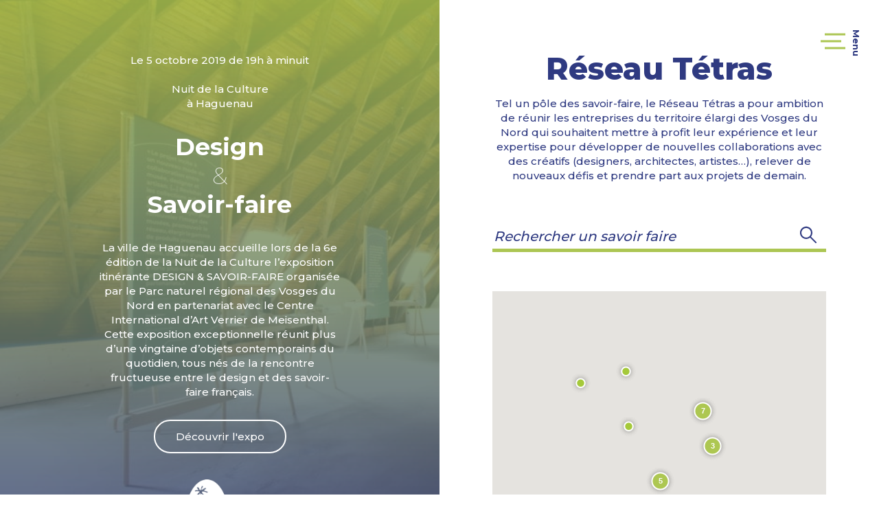

--- FILE ---
content_type: text/html; charset=UTF-8
request_url: https://reseau-tetras.fr/
body_size: 8676
content:
<!doctype html><html lang="fr-FR" prefix="og: http://ogp.me/ns#"><head><link rel="stylesheet" href="//fonts.googleapis.com/css?family=Montserrat:100,200,300,400,500,600,700,800" /><link rel="stylesheet" href="https://reseau-tetras.fr/wp-content/cache/min/1/627c763acc5ea1ff8d004ef8195169e2.css" data-minify="1"/><script src="https://reseau-tetras.fr/wp-content/cache/min/1/e94e10d729c43a61f3f0935e45993e23.js" data-minify="1"></script><script src="https://reseau-tetras.fr/wp-content/cache/min/1/73772c5a604e9c2faa2c22650915b1af.js" data-minify="1"></script> <meta charset="UTF-8"><meta http-equiv="X-UA-Compatible" content="IE=edge,chrome=1"><meta name="viewport" content="width=device-width, initial-scale=1.0"><meta name="description" content="Le réseaux des savoir-faire des Vosges du Nord"><title>Réseau Tétras</title><meta name="description" content="Le Réseau Tétras a pour ambition de réunir les entreprises du territoire des Vosges du Nord pour développer de nouvelles collaborations avec des créatifs."/><link rel="canonical" href="https://reseau-tetras.fr/" /><meta property="og:locale" content="fr_FR" /><meta property="og:type" content="website" /><meta property="og:title" content="Réseau Tétras" /><meta property="og:description" content="Le Réseau Tétras a pour ambition de réunir les entreprises du territoire des Vosges du Nord pour développer de nouvelles collaborations avec des créatifs." /><meta property="og:url" content="https://reseau-tetras.fr/" /><meta property="og:site_name" content="Réseau Tétras" /><meta property="og:image" content="https://reseau-tetras.fr/wp-content/uploads/2018/06/ExpoDesignSavoirFaire_01-1-1024x683.jpg" /><meta property="og:image:secure_url" content="https://reseau-tetras.fr/wp-content/uploads/2018/06/ExpoDesignSavoirFaire_01-1-1024x683.jpg" /><meta property="og:image:width" content="1024" /><meta property="og:image:height" content="683" /><meta name="twitter:card" content="summary_large_image" /><meta name="twitter:description" content="Le Réseau Tétras a pour ambition de réunir les entreprises du territoire des Vosges du Nord pour développer de nouvelles collaborations avec des créatifs." /><meta name="twitter:title" content="Réseau Tétras" /><meta name="twitter:image" content="https://reseau-tetras.fr/wp-content/uploads/2018/06/ExpoDesignSavoirFaire_01-1.jpg" /> <script type='application/ld+json'>{"@context":"https:\/\/schema.org","@type":"WebSite","@id":"#website","url":"https:\/\/reseau-tetras.fr\/","name":"R\u00e9seau T\u00e9tras","potentialAction":{"@type":"SearchAction","target":"https:\/\/reseau-tetras.fr\/?s={search_term_string}","query-input":"required name=search_term_string"}}</script> <link rel='dns-prefetch' href='//s.w.org' /> <script type="text/javascript">window._wpemojiSettings={"baseUrl":"https:\/\/s.w.org\/images\/core\/emoji\/11\/72x72\/","ext":".png","svgUrl":"https:\/\/s.w.org\/images\/core\/emoji\/11\/svg\/","svgExt":".svg","source":{"concatemoji":"https:\/\/reseau-tetras.fr\/wp-includes\/js\/wp-emoji-release.min.js"}};!function(e,a,t){var n,r,o,i=a.createElement("canvas"),p=i.getContext&&i.getContext("2d");function s(e,t){var a=String.fromCharCode;p.clearRect(0,0,i.width,i.height),p.fillText(a.apply(this,e),0,0);e=i.toDataURL();return p.clearRect(0,0,i.width,i.height),p.fillText(a.apply(this,t),0,0),e===i.toDataURL()}function c(e){var t=a.createElement("script");t.src=e,t.defer=t.type="text/javascript",a.getElementsByTagName("head")[0].appendChild(t)}for(o=Array("flag","emoji"),t.supports={everything:!0,everythingExceptFlag:!0},r=0;r<o.length;r++)t.supports[o[r]]=function(e){if(!p||!p.fillText)return!1;switch(p.textBaseline="top",p.font="600 32px Arial",e){case"flag":return s([55356,56826,55356,56819],[55356,56826,8203,55356,56819])?!1:!s([55356,57332,56128,56423,56128,56418,56128,56421,56128,56430,56128,56423,56128,56447],[55356,57332,8203,56128,56423,8203,56128,56418,8203,56128,56421,8203,56128,56430,8203,56128,56423,8203,56128,56447]);case"emoji":return!s([55358,56760,9792,65039],[55358,56760,8203,9792,65039])}return!1}(o[r]),t.supports.everything=t.supports.everything&&t.supports[o[r]],"flag"!==o[r]&&(t.supports.everythingExceptFlag=t.supports.everythingExceptFlag&&t.supports[o[r]]);t.supports.everythingExceptFlag=t.supports.everythingExceptFlag&&!t.supports.flag,t.DOMReady=!1,t.readyCallback=function(){t.DOMReady=!0},t.supports.everything||(n=function(){t.readyCallback()},a.addEventListener?(a.addEventListener("DOMContentLoaded",n,!1),e.addEventListener("load",n,!1)):(e.attachEvent("onload",n),a.attachEvent("onreadystatechange",function(){"complete"===a.readyState&&t.readyCallback()})),(n=t.source||{}).concatemoji?c(n.concatemoji):n.wpemoji&&n.twemoji&&(c(n.twemoji),c(n.wpemoji)))}(window,document,window._wpemojiSettings);</script> <style type="text/css">img.wp-smiley,img.emoji{display:inline !important;border:none !important;box-shadow:none !important;height:1em !important;width:1em !important;margin:0
.07em !important;vertical-align:-0.1em !important;background:none !important;padding:0
!important}</style> <script type='text/javascript' src='https://maps.googleapis.com/maps/api/js?key=AIzaSyD8agkTf4EVznJ-nWwaUyvn3ia11C3IhP4&#038;ver=1'></script> <link rel='https://api.w.org/' href='https://reseau-tetras.fr/wp-json/' /><link rel="alternate" type="application/json+oembed" href="https://reseau-tetras.fr/wp-json/oembed/1.0/embed?url=https%3A%2F%2Freseau-tetras.fr%2F" /><link rel="alternate" type="text/xml+oembed" href="https://reseau-tetras.fr/wp-json/oembed/1.0/embed?url=https%3A%2F%2Freseau-tetras.fr%2F&#038;format=xml" /> <script type="text/javascript">window._se_plugin_version='8.1.9';</script> <link rel="icon" href="https://reseau-tetras.fr/wp-content/uploads/2019/10/cropped-icone-reseau-tetras-web_01-32x32.png" sizes="32x32" /><link rel="icon" href="https://reseau-tetras.fr/wp-content/uploads/2019/10/cropped-icone-reseau-tetras-web_01-192x192.png" sizes="192x192" /><link rel="apple-touch-icon-precomposed" href="https://reseau-tetras.fr/wp-content/uploads/2019/10/cropped-icone-reseau-tetras-web_01-180x180.png" /><meta name="msapplication-TileImage" content="https://reseau-tetras.fr/wp-content/uploads/2019/10/cropped-icone-reseau-tetras-web_01-270x270.png" /> <script data-no-minify="1" data-cfasync="false">(function(w,d){function a(){var b=d.createElement("script");b.async=!0;b.src="https://reseau-tetras.fr/wp-content/plugins/wp-rocket/inc/front/js/lazyload.1.0.5.min.js";var a=d.getElementsByTagName("script")[0];a.parentNode.insertBefore(b,a)}w.attachEvent?w.attachEvent("onload",a):w.addEventListener("load",a,!1)})(window,document);</script> </head><body class="home page-template-default page page-id-5 accueil"><div class="svg-wrapper" aria-hidden="true"> <svg viewBox="0 0 100 100" xmlns="http://www.w3.org/2000/svg"><symbol viewBox="0 0 100 100" id="icon-calendar"><path d="M73.58,28.15H67V24a2.5,2.5,0,0,0-5,0v4.2H37.75V24a2.5,2.5,0,0,0-5,0v4.2H26.42a5.31,5.31,0,0,0-5.3,5.3v39.8a5.31,5.31,0,0,0,5.3,5.3H73.58a5.31,5.31,0,0,0,5.3-5.3V33.45A5.31,5.31,0,0,0,73.58,28.15Zm-47.16,5h6.33v3.9a2.5,2.5,0,0,0,5,0v-3.9H62v3.9a2.5,2.5,0,0,0,5,0v-3.9h6.58a.31.31,0,0,1,.3.3V44.23H26.12V33.45A.31.31,0,0,1,26.42,33.15Zm47.16,40.4H26.42a.3.3,0,0,1-.3-.3v-24H73.88v24A.3.3,0,0,1,73.58,73.55Z"/></symbol><symbol viewBox="0 0 100 100" id="icon-clock"><path d="M50,21.72A28.28,28.28,0,1,0,78.28,50,28.32,28.32,0,0,0,50,21.72Zm0,51.56A23.28,23.28,0,1,1,73.28,50,23.3,23.3,0,0,1,50,73.28Z"/><path d="M52.5,51V35.19a2.5,2.5,0,0,0-5,0V52a2.72,2.72,0,0,0,0,.49c0,.07,0,.14.06.22s0,.16.08.24.09.17.13.25.06.13.1.18a3,3,0,0,0,.31.39l9.62,9.61a2.45,2.45,0,0,0,1.76.73,2.5,2.5,0,0,0,1.77-4.27Z"/></symbol><symbol viewBox="0 0 310 310" id="icon-facebook"> <g id="facebook-XMLID_834_"> <path id="facebook-XMLID_835_" d="M114.4,161h18.8v83.1c0,1.6,1.2,3,2.8,3h31.9c1.5,0,2.8-1.3,2.8-3v-82.7h21.7c1.4,0,2.6-1.1,2.8-2.6
l3.3-30.6c0.1-0.8-0.2-1.7-0.7-2.3c-0.5-0.6-1.3-1-2.1-1h-24.9v-19.2c0-5.8,2.9-8.7,8.6-8.7c0.8,0,16.3,0,16.3,0
c1.5,0,2.8-1.3,2.8-3V65.9c0-1.6-1.2-3-2.8-3h-22.5c-0.2,0-0.5,0-1,0c-3.9,0-17.5,0.8-28.2,11.4c-11.9,11.7-10.2,25.7-9.8,28.1
v22.4h-19.8c-1.5,0-2.8,1.3-2.8,3V158C111.6,159.7,112.8,161,114.4,161z"/> </g> </symbol><symbol viewBox="0 0 100 100" id="icon-mail"><path d="M79.28,25.09H20.72a5.65,5.65,0,0,0-5.64,5.64V69.27a5.65,5.65,0,0,0,5.64,5.64H79.28a5.65,5.65,0,0,0,5.64-5.64V30.73A5.65,5.65,0,0,0,79.28,25.09Zm-5.11,5L50,49.81,24.26,30.09Zm5.11,39.82H20.72a.64.64,0,0,1-.64-.64V33.18L48.48,55A2.45,2.45,0,0,0,50,55.5a2.52,2.52,0,0,0,1.58-.56L79.92,31.86V69.27A.64.64,0,0,1,79.28,69.91Z"/></symbol><symbol viewBox="0 0 100 100" id="icon-pin"><path d="M49.45,18.74A22.62,22.62,0,0,0,26.86,41.33c0,7,6,18.14,9.64,24.16,2.29,3.83,4.76,7.55,7,10.48,3.68,4.91,4.81,5.29,6,5.29,1.41,0,2.74-.82,6.1-5.29a115,115,0,0,0,7-10.49c3.57-6,9.54-17.1,9.54-24.15A22.61,22.61,0,0,0,49.45,18.74Zm.06,56.83C45.2,70.64,31.86,50.18,31.86,41.33a17.59,17.59,0,0,1,35.18,0C67,50.12,54.06,70.63,49.51,75.57Z"/><path d="M49.45,33.15a8.93,8.93,0,1,0,8.93,8.93A8.95,8.95,0,0,0,49.45,33.15Zm0,14.86a5.93,5.93,0,1,1,5.93-5.93A5.94,5.94,0,0,1,49.45,48Z"/></symbol><symbol viewBox="0 0 100 100" id="icon-player"><path d="M71.89,25.09H28.11a13,13,0,0,0-13,13V61.88a13,13,0,0,0,13,13H71.89a13,13,0,0,0,13-13V38.12A13,13,0,0,0,71.89,25.09Zm8,36.79a8,8,0,0,1-8,8H28.11a8,8,0,0,1-8-8V38.12a8,8,0,0,1,8-8H71.89a8,8,0,0,1,8,8Z"/><path d="M60.11,48.15,43.36,38.77a1.5,1.5,0,0,0-1.49,0,1.52,1.52,0,0,0-.75,1.3V59.92a1.49,1.49,0,0,0,.78,1.31,1.48,1.48,0,0,0,1.52,0L60.17,50.73a1.51,1.51,0,0,0-.06-2.58Zm-16,9.07V42.64l12.31,6.89Z"/></symbol><symbol viewBox="0 0 100 100" id="icon-search"><path d="M79.27,75.86,59.92,56.51A22.63,22.63,0,1,0,56.35,60L75.73,79.39A2.5,2.5,0,0,0,80,77.62,2.45,2.45,0,0,0,79.27,75.86ZM25,42.35A17.48,17.48,0,1,1,42.48,59.83,17.5,17.5,0,0,1,25,42.35Z"/></symbol><symbol viewBox="0 0 100 100" id="icon-web"><path d="M50.06,21.72A28.28,28.28,0,1,0,78.34,50,28.31,28.31,0,0,0,50.06,21.72ZM70,62H62.82a31.85,31.85,0,0,0,1.91-10.25h8.53A23.06,23.06,0,0,1,70,62ZM52.06,73.19l-.5,0V65h6.61A34.11,34.11,0,0,1,52.06,73.19ZM26.85,51.75h9.31A32.34,32.34,0,0,0,38.31,62H30.12A23.07,23.07,0,0,1,26.85,51.75Zm3-13.25h8.38a35.26,35.26,0,0,0-2.05,10.25H26.81A23.18,23.18,0,0,1,29.83,38.5Zm21.73-3V27a41,41,0,0,1,6.1,8.55Zm7.54,3a32.47,32.47,0,0,1,2.56,10.25H51.56V38.5Zm-10.54-3H42.8A41.12,41.12,0,0,1,48.56,27Zm0,3V48.75H39.17A32.23,32.23,0,0,1,41.45,38.5ZM39.17,51.75h9.39V62h-7A29.52,29.52,0,0,1,39.17,51.75ZM48.56,65v7.28A33.81,33.81,0,0,1,43.07,65Zm3-3V51.75H61.73A29.16,29.16,0,0,1,59.58,62ZM64.67,48.75a35.26,35.26,0,0,0-2.3-10.25h7.92a23,23,0,0,1,3,10.25ZM68.25,35.5H61.07a43.39,43.39,0,0,0-5-8A23.27,23.27,0,0,1,68.25,35.5Zm-24-8a43.32,43.32,0,0,0-4.82,8.05H31.87A23.3,23.3,0,0,1,44.25,27.45ZM32.28,65h7.35a36.51,36.51,0,0,0,5.16,7.67A23.24,23.24,0,0,1,32.28,65ZM57,72.21A35.67,35.67,0,0,0,61.58,65h6.26A23.29,23.29,0,0,1,57,72.21Z"/></symbol></svg></div> <input type="checkbox" id="display-menu" aria-label="Accès menu"> <label for="display-menu" class="toggle-menu"> <span class="barre"></span> <span class="title"></span> </label><div class="nav"><div class="nav-wrapper"> <nav role="navigation"><ul><li id="menu-item-44" class="menu-item menu-item-type-post_type menu-item-object-page menu-item-home current-menu-item page_item page-item-5 current_page_item menu-item-44"><a href="https://reseau-tetras.fr/">Accueil</a></li><li id="menu-item-48" class="menu-item menu-item-type-post_type menu-item-object-page menu-item-48"><a href="https://reseau-tetras.fr/lexposition/">Exposition</a></li><li id="menu-item-49" class="menu-item menu-item-type-post_type menu-item-object-page menu-item-49"><a href="https://reseau-tetras.fr/le-reseau-tetras/">Le Réseau Tétras</a></li><li id="menu-item-46" class="menu-item menu-item-type-post_type menu-item-object-page menu-item-46"><a href="https://reseau-tetras.fr/actualites/">Actualités</a></li><li id="menu-item-47" class="menu-item menu-item-type-post_type menu-item-object-page menu-item-47"><a href="https://reseau-tetras.fr/contact/">Contact</a></li></ul> </nav><div class="nav-rs"><p>Rejoignez nous sur Facebook !</p> <a href="https://www.facebook.com/ReseauTetras/" class="bt bt-vide bt-blanc" target="_blank">Voir la page Facebook</a></div><div class="nav-legal"> © 2026 - Réseau Tétras - <a href="/mentions-legales">Mentions légales</a></div></div></div><div class="home-wrapper"><aside class="home-featured"><style>.home-featured{background-image:url(https://reseau-tetras.fr/wp-content/uploads/2018/06/ExpoDesignSavoirFaire_04-1-1000x665.jpg)}</style><div> <span><p>Le 5 octobre 2019 de 19h à minuit</p><p>&nbsp;</p><p>Nuit de la Culture<br /> à <strong>Haguenau</p><p></strong></p> </span><h2>Design <span>&</span> Savoir-faire</h2><p><p>La ville de Haguenau accueille lors de la 6e édition de la Nuit de la Culture l’exposition itinérante <em>DESIGN &amp; SAVOIR-FAIRE</em> organisée par le <strong>Parc naturel régional des Vosges du Nord</strong> en partenariat avec le<strong> Centre International d’Art Verrier de Meisenthal</strong>. Cette exposition exceptionnelle réunit plus d’une vingtaine d’objets contemporains du quotidien, tous nés de la rencontre fructueuse entre le design et des savoir-faire français.</p></p> <a href="https://reseau-tetras.fr/lexposition/" class="bt bt-vide bt-blanc">Découvrir l'expo</a><ul class="logos-home"><li> <img width="250" height="321" src="https://reseau-tetras.fr/wp-content/uploads/2018/06/pnrvn_logo_blanc-250x321.png" class="attachment-c-small size-c-small" alt="" srcset="https://reseau-tetras.fr/wp-content/uploads/2018/06/pnrvn_logo_blanc-250x321.png 250w, https://reseau-tetras.fr/wp-content/uploads/2018/06/pnrvn_logo_blanc-234x300.png 234w, https://reseau-tetras.fr/wp-content/uploads/2018/06/pnrvn_logo_blanc-768x986.png 768w, https://reseau-tetras.fr/wp-content/uploads/2018/06/pnrvn_logo_blanc-797x1024.png 797w, https://reseau-tetras.fr/wp-content/uploads/2018/06/pnrvn_logo_blanc-1000x1284.png 1000w, https://reseau-tetras.fr/wp-content/uploads/2018/06/pnrvn_logo_blanc-500x642.png 500w, https://reseau-tetras.fr/wp-content/uploads/2018/06/pnrvn_logo_blanc-117x150.png 117w, https://reseau-tetras.fr/wp-content/uploads/2018/06/pnrvn_logo_blanc.png 1024w" sizes="(max-width: 250px) 100vw, 250px" /></li></ul></div> </aside><main role="main" class="home-main"><header><h1>Réseau Tétras</h1><p>Tel un pôle des savoir-faire, le Réseau Tétras a pour ambition de réunir les entreprises du territoire élargi des Vosges du Nord qui souhaitent mettre à profit leur expérience et leur expertise pour développer de nouvelles collaborations avec des créatifs (designers, architectes, artistes&#8230;), relever de nouveaux défis et prendre part aux projets de demain.</p><p>&nbsp;</p></header><form class="search-form" method="get" action="https://reseau-tetras.fr" role="search"> <input class="search-input" type="search" name="s" placeholder="Rechercher un savoir faire"> <button class="search-submit" type="submit" role="button"><svg viewBox="0 0 100 100" width="40" height="40"><use xlink:href="#icon-search"></use></svg></button></form><div class="gmap"><div class="acf-map"><div class="marker" data-lat="49.0029193" data-lng="7.3828492"><div class="marker-gmap"><h3>Des Racines à la Cime</h3> <a href="https://reseau-tetras.fr/membres/des-racines-a-la-cime/" class="bt bt-bleu">Voir la fiche</a></div></div><div class="marker" data-lat="48.8186987" data-lng="7.2126416"><div class="marker-gmap"><h3>Schwitzer</h3> <a href="https://reseau-tetras.fr/membres/schwitzer/" class="bt bt-bleu">Voir la fiche</a></div></div><div class="marker" data-lat="49.0501266" data-lng="7.308381"><div class="marker-gmap"><h3>SG LASER</h3> <a href="https://reseau-tetras.fr/membres/sg-laser/" class="bt bt-bleu">Voir la fiche</a></div></div><div class="marker" data-lat="49.0777225" data-lng="7.0773599"><div class="marker-gmap"><h3>Atelier des Éclats</h3> <a href="https://reseau-tetras.fr/membres/atelier-des-eclats/" class="bt bt-bleu">Voir la fiche</a></div></div><div class="marker" data-lat="48.802983" data-lng="7.329128"><div class="marker-gmap"><h3>Atelier Thomas Vetter</h3> <a href="https://reseau-tetras.fr/membres/atelier-thomas-vetter/" class="bt bt-bleu">Voir la fiche</a></div></div><div class="marker" data-lat="48.9109936" data-lng="7.4215087"><div class="marker-gmap"><h3>Mylène Billand Vitraux</h3> <a href="https://reseau-tetras.fr/membres/mylene-billand-vitraux/" class="bt bt-bleu">Voir la fiche</a></div></div><div class="marker" data-lat="48.9327384" data-lng="7.0886518"><div class="marker-gmap"><h3>Klein Parquets et bois mural</h3> <a href="https://reseau-tetras.fr/membres/klein-parquets-et-bois-mural/" class="bt bt-bleu">Voir la fiche</a></div></div><div class="marker" data-lat="48.772522" data-lng="7.2518788"><div class="marker-gmap"><h3>Atelier Pracht</h3> <a href="https://reseau-tetras.fr/membres/atelier-pracht/" class="bt bt-bleu">Voir la fiche</a></div></div><div class="marker" data-lat="48.9929251" data-lng="7.3032412"><div class="marker-gmap"><h3>Cristallerie de Montbronn</h3> <a href="https://reseau-tetras.fr/membres/cristallerie-de-montbronn/" class="bt bt-bleu">Voir la fiche</a></div></div><div class="marker" data-lat="49.046845" data-lng="6.8980148"><div class="marker-gmap"><h3>Ferfolie</h3> <a href="https://reseau-tetras.fr/membres/ferfolie/" class="bt bt-bleu">Voir la fiche</a></div></div><div class="marker" data-lat="48.86260670000001" data-lng="7.227041399999962"><div class="marker-gmap"><h3>Aster Céramique</h3> <a href="https://reseau-tetras.fr/membres/aster-ceramique/" class="bt bt-bleu">Voir la fiche</a></div></div><div class="marker" data-lat="48.8821607" data-lng="7.2185079"><div class="marker-gmap"><h3>Atelier d&rsquo;enluminure Mesnig</h3> <a href="https://reseau-tetras.fr/membres/atelier-denluminure-mesnig-2/" class="bt bt-bleu">Voir la fiche</a></div></div><div class="marker" data-lat="49.0415321" data-lng="7.3933694"><div class="marker-gmap"><h3>Vitrerie Siebering</h3> <a href="https://reseau-tetras.fr/membres/vitrerie-siebering/" class="bt bt-bleu">Voir la fiche</a></div></div><div class="marker" data-lat="48.9147697" data-lng="7.5189613"><div class="marker-gmap"><h3>Carrière Loegel Rothbach</h3> <a href="https://reseau-tetras.fr/membres/carriere-loegel-rothbach/" class="bt bt-bleu">Voir la fiche</a></div></div><div class="marker" data-lat="48.8992376" data-lng="7.3505764"><div class="marker-gmap"><h3>Atelier De LAFORÊT</h3> <a href="https://reseau-tetras.fr/membres/atelier-de-la-foret/" class="bt bt-bleu">Voir la fiche</a></div></div><div class="marker" data-lat="49.0489941" data-lng="7.4684444"><div class="marker-gmap"><h3>car-ita</h3> <a href="https://reseau-tetras.fr/membres/car-ita/" class="bt bt-bleu">Voir la fiche</a></div></div><div class="marker" data-lat="48.9651737" data-lng="7.35324270000001"><div class="marker-gmap"><h3>Centre International d&rsquo;Art Verrier</h3> <a href="https://reseau-tetras.fr/membres/centre-international-dart-verrier/" class="bt bt-bleu">Voir la fiche</a></div></div><div class="marker" data-lat="48.9643559" data-lng="7.353930200000036"><div class="marker-gmap"><h3>La Boutique du Père Michel</h3> <a href="https://reseau-tetras.fr/membres/la-boutique-du-pere-michel/" class="bt bt-bleu">Voir la fiche</a></div></div></div></div> <section class="home-actualites bg-actu"><h2>Nos actualités</h2><div class="wrapper-bloc-actu"><div id="post-1413" class="bloc-actu"><div class="wrap-actu-header"><div class="actu-thumbnail"> <a href="https://reseau-tetras.fr/actualites/verre-et-cristal-cinq-siecles-de-savoir-faire-et-dinnovation/"><img src="[data-uri]" data-lazy-src="https://reseau-tetras.fr/wp-content/uploads/2019/07/Cristallerie-de-Montbronn_Luminions_2000px-350x230.jpg" class="attachment-photo-small size-photo-small wp-post-image" alt="" data-lazy-srcset="https://reseau-tetras.fr/wp-content/uploads/2019/07/Cristallerie-de-Montbronn_Luminions_2000px-350x230.jpg 350w, https://reseau-tetras.fr/wp-content/uploads/2019/07/Cristallerie-de-Montbronn_Luminions_2000px-700x460.jpg 700w" data-lazy-sizes="(max-width: 350px) 100vw, 350px" /><noscript><img src="https://reseau-tetras.fr/wp-content/uploads/2019/07/Cristallerie-de-Montbronn_Luminions_2000px-350x230.jpg" class="attachment-photo-small size-photo-small wp-post-image" alt="" srcset="https://reseau-tetras.fr/wp-content/uploads/2019/07/Cristallerie-de-Montbronn_Luminions_2000px-350x230.jpg 350w, https://reseau-tetras.fr/wp-content/uploads/2019/07/Cristallerie-de-Montbronn_Luminions_2000px-700x460.jpg 700w" sizes="(max-width: 350px) 100vw, 350px" /></noscript></a></div><div class="actu-top"> <span class="date">5 novembre 2019</span><h3>Verre et cristal : cinq siècles de savoir-fa...</h3> <a href="https://reseau-tetras.fr/actualites/verre-et-cristal-cinq-siecles-de-savoir-faire-et-dinnovation/" class="readmore">Lire tout</a></div></div><p></p></div><div id="post-1402" class="bloc-actu"><div class="wrap-actu-header"><div class="actu-thumbnail"> <a href="https://reseau-tetras.fr/actualites/le-hetre-ressource-locale-des-vosges-du-nord/"><img src="[data-uri]" data-lazy-src="https://reseau-tetras.fr/wp-content/uploads/2019/11/Collines-forets-brume-été-Fleckenstein-171014-172-cJ-Isenmann-PNRVN_1500px-350x230.jpg" class="attachment-photo-small size-photo-small wp-post-image" alt="" data-lazy-srcset="https://reseau-tetras.fr/wp-content/uploads/2019/11/Collines-forets-brume-été-Fleckenstein-171014-172-cJ-Isenmann-PNRVN_1500px-350x230.jpg 350w, https://reseau-tetras.fr/wp-content/uploads/2019/11/Collines-forets-brume-été-Fleckenstein-171014-172-cJ-Isenmann-PNRVN_1500px-150x100.jpg 150w, https://reseau-tetras.fr/wp-content/uploads/2019/11/Collines-forets-brume-été-Fleckenstein-171014-172-cJ-Isenmann-PNRVN_1500px-700x460.jpg 700w" data-lazy-sizes="(max-width: 350px) 100vw, 350px" /><noscript><img src="https://reseau-tetras.fr/wp-content/uploads/2019/11/Collines-forets-brume-été-Fleckenstein-171014-172-cJ-Isenmann-PNRVN_1500px-350x230.jpg" class="attachment-photo-small size-photo-small wp-post-image" alt="" srcset="https://reseau-tetras.fr/wp-content/uploads/2019/11/Collines-forets-brume-été-Fleckenstein-171014-172-cJ-Isenmann-PNRVN_1500px-350x230.jpg 350w, https://reseau-tetras.fr/wp-content/uploads/2019/11/Collines-forets-brume-été-Fleckenstein-171014-172-cJ-Isenmann-PNRVN_1500px-150x100.jpg 150w, https://reseau-tetras.fr/wp-content/uploads/2019/11/Collines-forets-brume-été-Fleckenstein-171014-172-cJ-Isenmann-PNRVN_1500px-700x460.jpg 700w" sizes="(max-width: 350px) 100vw, 350px" /></noscript></a></div><div class="actu-top"> <span class="date">5 novembre 2019</span><h3>Le hêtre, ressource locale des Vosges du Nor...</h3> <a href="https://reseau-tetras.fr/actualites/le-hetre-ressource-locale-des-vosges-du-nord/" class="readmore">Lire tout</a></div></div><p></p></div></div> </section> <section class="home-footer"><h2>Rejoignez le réseau</h2><div class="columns"><p>Vous détenez un savoir-faire et vous êtes installés dans l&rsquo;un des territoires partenaires des Vosges du Nord ? Vous souhaitez vous rapprocher des professionnels de la création pour  initier de nouvelles collaborations ? Rejoignez les forces vives du Réseau Tétras en remplissant <a href="https://reseau-tetras.fr/le-reseau-tetras/rejoindre-le-reseau/" target="_blank" rel="noopener">le formulaire d&rsquo;inscription</a>. Le Réseau référencera votre activité à travers les procédés, matériaux, ou encore machines utilisées.</p><p><img class="alignnone size-large wp-image-798" src="https://reseau-tetras.fr/wp-content/uploads/2019/02/logo-Reseau-Tetras_RVB-1024x534.jpg" alt="Logo du Réseau Tétras" srcset="https://reseau-tetras.fr/wp-content/uploads/2019/02/logo-Reseau-Tetras_RVB-1024x534.jpg 1024w, https://reseau-tetras.fr/wp-content/uploads/2019/02/logo-Reseau-Tetras_RVB-300x156.jpg 300w, https://reseau-tetras.fr/wp-content/uploads/2019/02/logo-Reseau-Tetras_RVB-768x401.jpg 768w, https://reseau-tetras.fr/wp-content/uploads/2019/02/logo-Reseau-Tetras_RVB-1000x522.jpg 1000w, https://reseau-tetras.fr/wp-content/uploads/2019/02/logo-Reseau-Tetras_RVB-500x261.jpg 500w, https://reseau-tetras.fr/wp-content/uploads/2019/02/logo-Reseau-Tetras_RVB-250x130.jpg 250w, https://reseau-tetras.fr/wp-content/uploads/2019/02/logo-Reseau-Tetras_RVB-150x78.jpg 150w" sizes="(max-width: 1024px) 100vw, 1024px" /></p></div> </section></main></div> <footer class="footer" role="contentinfo"><div class="logos-footer"> <a href="http://www.parc-vosges-nord.fr/" target="_blank"><img src="https://reseau-tetras.fr/wp-content/uploads/2018/04/pnrvn_logo-126x150.png" alt="Parc naturel régional des Vosges du Nord"></a> <a href="http://www.cc-paysdebitche.fr" target="_blank"><img src="https://reseau-tetras.fr/wp-content/uploads/2018/04/pays_de_bitche_logo-150x91.png" alt="Communauté de communes du Pays de Bitche"></a> <a href="http://ciav-meisenthal.fr" target="_blank"><img src="https://reseau-tetras.fr/wp-content/uploads/2018/04/ciav-logo-150x54.png" alt="Centre International d'Art Verrier"></a> <a href="http://www.europe-en-france.gouv.fr/L-Europe-s-engage/Fonds-europeens-2014-2020/Politique-de-developpement-rural/FEADER" target="_blank"><img src="https://reseau-tetras.fr/wp-content/uploads/2019/02/UE_FEADER-150x135.png" alt="FEADER"></a> <a href="http://leaderfrance.fr/" target="_blank"><img src="https://reseau-tetras.fr/wp-content/uploads/2018/04/leader_logo-147x150.png" alt="LEADER"></a> <a href="http://www.prefectures-regions.gouv.fr/grand-est/Grands-dossiers/Amenagement-du-territoire/Massif-des-Vosges-Convention-interregionale" target="_blank"><img src="https://reseau-tetras.fr/wp-content/uploads/2019/10/FNADT2-logo_AVEC_MASSIF-132x150.jpg" alt="Le Fonds National d'Aménagement et de Développement du Territoire"></a> <a href="http://www.syndicat-mixte-sarreguemines.org/europe-leader.html" target="_blank"><img src="https://reseau-tetras.fr/wp-content/uploads/2019/10/logo_GAL_pays_sarreguemines_02_rec_RVB_det-120x150.png" alt="Syndicat Mixte de L'arrondissement de Sarreguemines"></a> <a href="http://leader.paysdesaverne.fr/a-propos-leader.html" target="_blank"><img src="https://reseau-tetras.fr/wp-content/uploads/2019/10/GAL-saverne-Vosges-du-nord_det-150x90.png" alt="Pays de Saverne"></a> <a href="https://www.massif-des-vosges.com" target="_blank"><img src="https://reseau-tetras.fr/wp-content/uploads/2019/10/massif-des-vosges-logoInstitutionnel-2015_det-150x67.png" alt="Massif des Vosges"></a> <a href="https://www.grandest.fr/" target="_blank"><img src="https://reseau-tetras.fr/wp-content/uploads/2018/04/grand-est_logo-150x108.png" alt="Grand Est"></a></div><p class="copyright"> &copy; 2026 Copyright Réseau Tétras - <a href="https://reseau-tetras.fr/mentions-legales">Mentions légales</a></p></footer> <script type='text/javascript'>var wpcf7={"apiSettings":{"root":"https:\/\/reseau-tetras.fr\/wp-json\/contact-form-7\/v1","namespace":"contact-form-7\/v1"},"cached":"1"};</script> <script src="https://reseau-tetras.fr/wp-content/cache/min/1/5c4bc0dd746f9f53f5a3c3742e93263a.js" data-minify="1"></script> </body></html>
<!-- This website is like a Rocket, isn't it ? Performance optimized by WP Rocket. Learn more: http://wp-rocket.me - Debug: cached@1768734542 -->

--- FILE ---
content_type: text/css; charset=utf-8
request_url: https://reseau-tetras.fr/wp-content/cache/min/1/627c763acc5ea1ff8d004ef8195169e2.css
body_size: 7249
content:
div.wpcf7{margin:0;padding:0}div.wpcf7 .screen-reader-response{position:absolute;overflow:hidden;clip:rect(1px,1px,1px,1px);height:1px;width:1px;margin:0;padding:0;border:0}div.wpcf7-response-output{margin:2em
0.5em 1em;padding:0.2em 1em;border:2px
solid #f00}div.wpcf7-mail-sent-ok{border:2px
solid #398f14}div.wpcf7-mail-sent-ng,div.wpcf7-aborted{border:2px
solid #f00}div.wpcf7-spam-blocked{border:2px
solid #ffa500}div.wpcf7-validation-errors,div.wpcf7-acceptance-missing{border:2px
solid #f7e700}.wpcf7-form-control-wrap{position:relative}span.wpcf7-not-valid-tip{color:#f00;font-size:1em;font-weight:normal;display:block}.use-floating-validation-tip span.wpcf7-not-valid-tip{position:absolute;top:20%;left:20%;z-index:100;border:1px
solid #f00;background:#fff;padding: .2em .8em}span.wpcf7-list-item{display:inline-block;margin:0
0 0 1em}span.wpcf7-list-item-label::before,span.wpcf7-list-item-label::after{content:" "}.wpcf7-display-none{display:none}div.wpcf7 .ajax-loader{visibility:hidden;display:inline-block;background-image:url('/wp-content/plugins/contact-form-7/images/ajax-loader.gif');width:16px;height:16px;border:none;padding:0;margin:0
0 0 4px;vertical-align:middle}div.wpcf7 .ajax-loader.is-active{visibility:visible}div.wpcf7 div.ajax-error{display:none}div.wpcf7
.placeheld{color:#888}div.wpcf7 input[type="file"]{cursor:pointer}div.wpcf7 input[type="file"]:disabled{cursor:default}div.wpcf7 .wpcf7-submit:disabled{cursor:not-allowed}html,body,div,span,applet,object,iframe,h1,h2,h3,h4,h5,h6,p,blockquote,pre,a,abbr,acronym,address,big,cite,code,del,dfn,em,img,ins,kbd,q,s,samp,small,strike,strong,sub,sup,tt,var,b,u,i,center,dl,dt,dd,ol,ul,li,fieldset,form,label,legend,table,caption,tbody,tfoot,thead,tr,th,td,article,aside,canvas,details,embed,figure,figcaption,footer,header,hgroup,menu,nav,output,ruby,section,summary,time,mark,audio,video{margin:0;padding:0;border:0;font-size:100%;font:inherit;vertical-align:baseline}article,aside,details,figcaption,figure,footer,header,hgroup,menu,nav,section{display:block}body{line-height:1}ol,ul{list-style:none}blockquote,q{quotes:none}blockquote:before,blockquote:after,q:before,q:after{content:'';content:none}table{border-collapse:collapse;border-spacing:0}.bordure-gauche::after, .actu-thumbnail::after, .list-categories a::after,.home-featured::after{background-image:-webkit-gradient(linear, left top, left bottom, from(#acc653), to(#2f3a81));background-image:-webkit-linear-gradient(top, #acc653, #2f3a81);background-image:linear-gradient(to bottom,#acc653,#2f3a81)}.bg-actu{position:relative}.bg-actu::before{content:'';display:block;height:calc(100% + 3vw);width:calc(50% - 3vw);background-color:rgba(47,58,129,0.025);position:absolute;z-index:-1;right:-6vw;top:-1.5vw}.bg-actu::after{content:'';display:block;width:0;height:0;border-left:5px solid transparent;border-right:30px solid transparent;border-top:50px solid rgba(47, 58, 129, 0.025);position:absolute;z-index:-1;right:6vw;bottom:calc(-50px - 3vw/2)}*{-webkit-box-sizing:border-box;box-sizing:border-box}html{font-size:62.5%;background-color:#fff}body{font-family:'Montserrat',sans-serif;font-size:1.5rem;font-weight:500;color:#2f3a81}*,.marker-gmap{font-family:'Montserrat',sans-serif}img{max-width:100%;height:auto}.svg-wrapper{display:none}.tab{margin-left:6vw;margin-right:6vw}@media only screen and (max-width: 600px){.tab{margin-left:0;margin-right:0}}h1{font-size:4.5rem;font-weight:800;margin-bottom: .4em}@media only screen and (max-width: 400px){h1{font-size:3.5rem}}h2{font-size:3.5rem;font-weight:700}@media only screen and (max-width: 400px){h2{font-size:2.5rem}}h3{font-size:2.5rem;font-weight:600}@media only screen and (max-width: 400px){h3{font-size:2rem}}p{line-height:1.4em}.bt, .pagination .next, .pagination
.prev{-webkit-transition:all ease .25s;transition:all ease .25s;display:inline-block;padding:1em
2em;-webkit-border-radius:200px;border-radius:200px;text-decoration:none;text-align:center}.bt-blanc{background-color:#fff;border:2px
solid #fff}.bt-bleu, .pagination .next, .pagination
.prev{background-color:#2f3a81;border:2px
solid #2f3a81;color:#fff}.bt-vide, .pagination .next, .pagination
.prev{background-color:transparent}.bt-vide:hover, .pagination .next:hover, .pagination .prev:hover{background-color:#2f3a81;border-color:#2f3a81}.bt-blanc.bt-vide, .pagination .bt-blanc.next, .pagination .bt-blanc.prev{color:#fff}.bt-bleu.bt-vide, .pagination .next, .pagination
.prev{color:#2f3a81}.bt-bleu:hover, .pagination .next:hover, .pagination .prev:hover{background-color:transparent;color:#2f3a81}.wrapper-page{display:-webkit-box;display:-webkit-flex;display:-ms-flexbox;display:flex}.bordure-gauche{height:100vh;position:-webkit-sticky;position:sticky;top:0;-webkit-background-size:cover;background-size:cover;width:12vw;min-width:100px;margin-right:6vw}.bordure-gauche::after{content:'';position:absolute;z-index:1;height:100%;width:100%;left:0;top:0;opacity: .85}@media only screen and (max-width: 700px){.bordure-gauche{width:3vw;min-width:3vw;-webkit-box-flex:0;-webkit-flex-grow:0;-ms-flex-positive:0;flex-grow:0;margin-right:6vw}}.bordure-gauche>span{font-size:3rem;font-weight:600;color:#fff;display:block;-webkit-transform-origin:top left;-ms-transform-origin:top left;transform-origin:top left;-webkit-transform:rotate(90deg) translateY(-50%);-ms-transform:rotate(90deg) translateY(-50%);transform:rotate(90deg) translateY(-50%);position:absolute;top:60px;left:50%;min-width:calc(100vh - 200px);z-index:2}@media only screen and (max-width: 700px){.bordure-gauche>span{display:none}}main{padding:6vw 6vw 6vw 0;width:calc(100% - 2*3*3vw)}@media only screen and (max-width: 700px){main{width:calc(100% - 3*3vw)}}@media only screen and (min-width: 900px){.columns{-webkit-column-count:2;column-count:2;-webkit-column-gap:3vw;column-gap:3vw;text-align:justify;-webkit-hyphens:auto;-ms-hyphens:auto;hyphens:auto}}.columns
a{color:inherit;font-weight:bolder;text-decoration:none;background:-webkit-gradient(linear, left top, left bottom, from(transparent), color-stop(70%, transparent), color-stop(70%, #acc653), to(#acc653));background:-webkit-linear-gradient(top, transparent 0%, transparent 70%, #acc653 70%, #acc653 100%);background:linear-gradient(to bottom, transparent 0%, transparent 70%, #acc653 70%, #acc653 100%)}.columns a:hover{background:-webkit-gradient(linear, left top, left bottom, from(transparent), color-stop(0%, transparent), color-stop(0%, #acc653), to(#acc653));background:-webkit-linear-gradient(top, transparent 0%, transparent 0%, #acc653 0%, #acc653 100%);background:linear-gradient(to bottom, transparent 0%, transparent 0%, #acc653 0%, #acc653 100%)}.title-number{position:relative}.title-number::before{content:attr(data-number);font-size:12rem;position:absolute;opacity: .075;top:-25px;left:-50px}@media only screen and (max-width: 600px){.title-number::before{font-size:8rem;top:-5px;left:-20px}}.title-number
span{display:block;font-size:2rem;font-weight:lighter}@media only screen and (min-width: 701px){.col2{display:-webkit-box;display:-webkit-flex;display:-ms-flexbox;display:flex;-webkit-flex-wrap:wrap;-ms-flex-wrap:wrap;flex-wrap:wrap}.col2>*{width:calc(50% - 3vw/2 - .5px)}.col2>:nth-child(odd){margin-right:3vw}}.list-col2{line-height:1.7em;font-weight:500}.list-col2
strong{font-weight:700}.list-col2
a{color:inherit;font-weight:600;text-decoration:none;background:-webkit-gradient(linear, left top, left bottom, from(transparent), color-stop(70%, transparent), color-stop(70%, #acc653), to(#acc653));background:-webkit-linear-gradient(top, transparent 0%, transparent 70%, #acc653 70%, #acc653 100%);background:linear-gradient(to bottom, transparent 0%, transparent 70%, #acc653 70%, #acc653 100%)}.list-col2 a:hover{background:-webkit-gradient(linear, left top, left bottom, from(transparent), color-stop(0%, transparent), color-stop(0%, #acc653), to(#acc653));background:-webkit-linear-gradient(top, transparent 0%, transparent 0%, #acc653 0%, #acc653 100%);background:linear-gradient(to bottom, transparent 0%, transparent 0%, #acc653 0%, #acc653 100%)}.flexible-content section:not(:last-child){margin-bottom:8vh}.flexible-content .wrap-galerie-texte{margin-bottom:16vh}.nav-tab{display:-webkit-box;display:-webkit-flex;display:-ms-flexbox;display:flex;border-bottom:1px solid #2f3a81;margin:30px
0}@media only screen and (max-width: 700px){.nav-tab{-webkit-flex-wrap:wrap;-ms-flex-wrap:wrap;flex-wrap:wrap;border-bottom:0}.nav-tab
li{border:1px
solid #2f3a81}}.nav-tab
li{-webkit-transition:background ease .25s;transition:background ease .25s;border-top:1px solid #2f3a81;border-right:1px solid #2f3a81;padding:0;margin:0}.nav-tab li:first-child{border-left:1px solid #2f3a81}.nav-tab
li.actif{background-color:#2f3a81}.nav-tab li.actif
button{color:#fff}.nav-tab
button{background-color:transparent;font-family:'Montserrat',sans-serif;font-size:1.5rem;font-weight:500;color:#2f3a81;border:0;padding:15px
20px;cursor:pointer;margin:0;outline:0}.tab-element:not(.tab-show){display:none}.toggle-menu{position:fixed;top:35px;right:45px;z-index:101;cursor:pointer;height:50px;width:50px}.toggle-menu
.barre{-webkit-transition:all ease .3s;transition:all ease .3s;display:block;height:3px;width:30px;background-color:#acc653;position:absolute;top:50%;left:50%;-webkit-transform:translate(-50%, -50%);-ms-transform:translate(-50%, -50%);transform:translate(-50%, -50%)}.toggle-menu .barre::before, .toggle-menu .barre::after{-webkit-transition:all ease .3s;transition:all ease .3s;content:'';height:3px;width:30px;position:absolute;background-color:#acc653;left:6px}.toggle-menu .barre::before{top:10px}.toggle-menu .barre::after{top:-10px}.toggle-menu .title::after{-webkit-transition:all ease .3s;transition:all ease .3s;content:'Menu';font-size:1.3rem;font-weight:700;color:#2f3a81;text-align:center;position:absolute;-webkit-transform:rotate(90deg) translateY(-50%);-ms-transform:rotate(90deg) translateY(-50%);transform:rotate(90deg) translateY(-50%);top:42%;right:-105px;width:200px}#display-menu:checked + .toggle-menu
.barre{background-color:transparent}#display-menu:checked + .toggle-menu .barre::before, #display-menu:checked + .toggle-menu .barre::after{left:0;top:0}#display-menu:checked + .toggle-menu .barre::before{-webkit-transform:rotate(45deg);-ms-transform:rotate(45deg);transform:rotate(45deg)}#display-menu:checked + .toggle-menu .barre::after{-webkit-transform:rotate(-45deg);-ms-transform:rotate(-45deg);transform:rotate(-45deg)}#display-menu:checked + .toggle-menu .title::after{content:'Fermer';color:#fff;right:-97px}.toggle-menu:hover .barre::before, .toggle-menu:hover .barre::after{left:0}#display-menu{display:none}#display-menu:checked~.nav{z-index:100;top:15px;opacity:1}.nav{-webkit-transition:all ease .4s;transition:all ease .4s;background-color:#2f3a81;position:fixed;z-index:-1;top:-1000px;right:15px;left:15px;height:calc(100vh - 30px);color:#fff;text-align:center;display:-webkit-box;display:-webkit-flex;display:-ms-flexbox;display:flex;opacity:0}@media only screen and (max-width: 700px){.nav{text-align:left;padding-top:20px;padding-left:20px}}.nav-wrapper{margin:auto;width:100%}.nav-wrapper
nav{position:relative}.nav-wrapper
ul{font-size:4rem;font-weight:700}@media only screen and (max-width: 700px){.nav-wrapper
ul{font-size:2rem;font-weight:600}}@media only screen and (min-width: 701px){.nav-wrapper ul::before, .nav-wrapper ul::after{content:'';display:block;width:50%;height:3px;background-color:rgba(255, 255, 255, 0.2);position:absolute}.nav-wrapper ul::before{top:-50px;left:3vw}.nav-wrapper ul::after{bottom:-50px;right:3vw}}.nav-wrapper
li{line-height:1.5em}@media only screen and (max-width: 700px){.nav-wrapper
li{margin-bottom: .3em}}.nav-wrapper li
a{color:#fff;text-decoration:none;background:-webkit-gradient(linear, left top, left bottom, from(transparent), color-stop(70%, transparent), color-stop(70%, rgba(255, 255, 255, 0.25)), to(rgba(255, 255, 255, 0.25)));background:-webkit-linear-gradient(top, transparent 0%, transparent 70%, rgba(255, 255, 255, 0.25) 70%, rgba(255, 255, 255, 0.25) 100%);background:linear-gradient(to bottom, transparent 0%, transparent 70%, rgba(255, 255, 255, 0.25) 70%, rgba(255, 255, 255, 0.25) 100%)}.nav-wrapper li a:hover{background:-webkit-gradient(linear, left top, left bottom, from(transparent), color-stop(0%, transparent), color-stop(0%, rgba(255, 255, 255, 0.25)), to(rgba(255, 255, 255, 0.25)));background:-webkit-linear-gradient(top, transparent 0%, transparent 0%, rgba(255, 255, 255, 0.25) 0%, rgba(255, 255, 255, 0.25) 100%);background:linear-gradient(to bottom, transparent 0%, transparent 0%, rgba(255, 255, 255, 0.25) 0%, rgba(255, 255, 255, 0.25) 100%)}.nav-wrapper .current_page_item a,
.nav-wrapper .current_page_parent a,
.nav-wrapper .current-page-ancestor
a{text-decoration:none;background:-webkit-gradient(linear, left top, left bottom, from(transparent), color-stop(70%, transparent), color-stop(70%, #acc653), to(#acc653));background:-webkit-linear-gradient(top, transparent 0%, transparent 70%, #acc653 70%, #acc653 100%);background:linear-gradient(to bottom, transparent 0%, transparent 70%, #acc653 70%, #acc653 100%)}.nav-wrapper .current_page_item a:hover,
.nav-wrapper .current_page_parent a:hover,
.nav-wrapper .current-page-ancestor a:hover{background:-webkit-gradient(linear, left top, left bottom, from(transparent), color-stop(0%, transparent), color-stop(0%, #acc653), to(#acc653));background:-webkit-linear-gradient(top, transparent 0%, transparent 0%, #acc653 0%, #acc653 100%);background:linear-gradient(to bottom, transparent 0%, transparent 0%, #acc653 0%, #acc653 100%)}.nav-rs{margin-top:9vw}.nav-rs .bt, .nav-rs .pagination .next, .pagination .nav-rs .next, .nav-rs .pagination .prev, .pagination .nav-rs
.prev{margin-top:15px}.nav-rs .bt:hover, .nav-rs .pagination .next:hover, .pagination .nav-rs .next:hover, .nav-rs .pagination .prev:hover, .pagination .nav-rs .prev:hover{border-color:#fff;background-color:#fff;color:#2f3a81}.nav-legal{margin-top:50px;font-size:1.3rem}.nav-legal
a{color:#fff;text-decoration:none;background:-webkit-gradient(linear, left top, left bottom, from(transparent), color-stop(70%, transparent), color-stop(70%, rgba(255, 255, 255, 0.25)), to(rgba(255, 255, 255, 0.25)));background:-webkit-linear-gradient(top, transparent 0%, transparent 70%, rgba(255, 255, 255, 0.25) 70%, rgba(255, 255, 255, 0.25) 100%);background:linear-gradient(to bottom, transparent 0%, transparent 70%, rgba(255, 255, 255, 0.25) 70%, rgba(255, 255, 255, 0.25) 100%)}.nav-legal a:hover{background:-webkit-gradient(linear, left top, left bottom, from(transparent), color-stop(0%, transparent), color-stop(0%, rgba(255, 255, 255, 0.25)), to(rgba(255, 255, 255, 0.25)));background:-webkit-linear-gradient(top, transparent 0%, transparent 0%, rgba(255, 255, 255, 0.25) 0%, rgba(255, 255, 255, 0.25) 100%);background:linear-gradient(to bottom, transparent 0%, transparent 0%, rgba(255, 255, 255, 0.25) 0%, rgba(255, 255, 255, 0.25) 100%)}.acf-map{height:600px;max-height:60vh}.acf-map
img{max-width:inherit !important}.wrapper-bloc-actu{display:-webkit-box;display:-webkit-flex;display:-ms-flexbox;display:flex;-webkit-flex-wrap:wrap;-ms-flex-wrap:wrap;flex-wrap:wrap}.wrap-actu-header{position:relative}.actu-thumbnail{min-width:calc(100% - 3vw);position:relative}.actu-thumbnail::after{content:'';position:absolute;top:0;right:0;bottom:0;left:0;opacity: .3}.actu-thumbnail
img{display:block}.bloc-actu{width:calc(50% - 3vw/2 - 1px);margin-bottom:3vw}@media only screen and (max-width: 480px){.bloc-actu{width:100%;margin-bottom:20px}}@media only screen and (min-width: 481px){.bloc-actu:nth-child(odd){margin-right:3vw}}.bloc-actu>p{font-size:1.4rem;margin-top:calc(1.5vw+30px+5px)}.actu-top{background-color:#2f3a81;padding:0.75vw;padding-bottom:calc(3vw/4 + 5px);width:55%;min-height:100%;position:absolute;top:1.5vw;right:calc(-3vw/2)}@media only screen and (max-width: 900px){.actu-top{padding:10px;top:10px}}.actu-top::after{content:'';display:block;width:0;height:0;border-left:2px solid transparent;border-right:15px solid transparent;border-top:26px solid #2f3a81;position:absolute;bottom:-25px;left:25%}.actu-top
h3{color:#fff;font-size:1.6rem;line-height:1.3em;font-weight:500;margin-top: .5em}.actu-top
.date{color:rgba(255, 255, 255, 0.4);font-size:1.3rem}.actu-top
.readmore{display:inline-block;color:#fff;font-size:1.5rem;font-weight:600;text-decoration:none;text-decoration:none;background:-webkit-gradient(linear, left top, left bottom, from(transparent), color-stop(70%, transparent), color-stop(70%, #acc653), to(#acc653));background:-webkit-linear-gradient(top, transparent 0%, transparent 70%, #acc653 70%, #acc653 100%);background:linear-gradient(to bottom, transparent 0%, transparent 70%, #acc653 70%, #acc653 100%);margin-top: .5em}.actu-top .readmore:hover{background:-webkit-gradient(linear, left top, left bottom, from(transparent), color-stop(0%, transparent), color-stop(0%, #acc653), to(#acc653));background:-webkit-linear-gradient(top, transparent 0%, transparent 0%, #acc653 0%, #acc653 100%);background:linear-gradient(to bottom, transparent 0%, transparent 0%, #acc653 0%, #acc653 100%)}.liste-actualites{margin-top:8vh}@media only screen and (min-width: 951px){.liste-actualites .bloc-actu{width:calc(100%/3 - 2*3vw/3 - 1px);margin-right:3vw;margin-bottom:3vw}.liste-actualites .bloc-actu:nth-child(3n){margin-right:0}}@media only screen and (max-width: 950px){.liste-actualites .bloc-actu{width:calc(100%/2 - 3vw/2 - 1px);margin-right:3vw;margin-bottom:3vw}.liste-actualites .bloc-actu:nth-child(2n){margin-right:0}}@media only screen and (max-width: 750px){.liste-actualites .bloc-actu{width:100%;margin-right:0;margin-bottom:40px}.liste-actualites .bloc-actu:nth-child(n){margin-right:0}}.pagination{text-align:center}.pagination .next, .pagination
.prev{margin:3vw}.pagination .page-numbers{color:#2f3a81;text-decoration:none}.pagination .page-numbers:not(.prev):not(.next):not(.current):not(.dots){margin:0
5px;text-decoration:none;background:-webkit-gradient(linear, left top, left bottom, from(transparent), color-stop(70%, transparent), color-stop(70%, #acc653), to(#acc653));background:-webkit-linear-gradient(top, transparent 0%, transparent 70%, #acc653 70%, #acc653 100%);background:linear-gradient(to bottom, transparent 0%, transparent 70%, #acc653 70%, #acc653 100%)}.pagination .page-numbers:not(.prev):not(.next):not(.current):not(.dots):hover{background:-webkit-gradient(linear, left top, left bottom, from(transparent), color-stop(0%, transparent), color-stop(0%, #acc653), to(#acc653));background:-webkit-linear-gradient(top, transparent 0%, transparent 0%, #acc653 0%, #acc653 100%);background:linear-gradient(to bottom, transparent 0%, transparent 0%, #acc653 0%, #acc653 100%)}.pagination
.current{color:#2f3a81}.single-post h1, .single-post .content-wrapper{max-width:900px}.single-post
.date{color:rgba(47, 58, 129, 0.4);font-size:1.3rem;margin-bottom:3vw;display:block}.content-wrapper
strong{font-weight:bolder}.content-wrapper
em{font-style:italic}.content-wrapper img, .content-wrapper
iframe{margin-top:3vw;margin-bottom:3vw;max-width:100%;height:auto}.content-wrapper .wp-caption-text{margin-top:calc(10px - 3vw);margin-bottom:3vw;font-style:italic}.content-wrapper h2, .content-wrapper
h3{margin-bottom: .7em}.content-wrapper
p{margin-bottom: .5em}.content-wrapper *+h2{margin-top: .8em}.content-wrapper a:not(.notastyle){text-decoration:none;background:-webkit-gradient(linear, left top, left bottom, from(transparent), color-stop(70%, transparent), color-stop(70%, #acc653), to(#acc653));background:-webkit-linear-gradient(top, transparent 0%, transparent 70%, #acc653 70%, #acc653 100%);background:linear-gradient(to bottom, transparent 0%, transparent 70%, #acc653 70%, #acc653 100%);color:inherit;font-weight:bolder}.content-wrapper a:not(.notastyle):hover{background:-webkit-gradient(linear, left top, left bottom, from(transparent), color-stop(0%, transparent), color-stop(0%, #acc653), to(#acc653));background:-webkit-linear-gradient(top, transparent 0%, transparent 0%, #acc653 0%, #acc653 100%);background:linear-gradient(to bottom, transparent 0%, transparent 0%, #acc653 0%, #acc653 100%)}.content-wrapper
li{line-height:1.4em}.content-wrapper
ul{list-style-type:disc;list-style-position:inside;margin-top:1em;margin-bottom:1em}.content-wrapper
ol{list-style-type:decimal;list-style-position:inside;margin-top:1em;margin-bottom:1em}.search-form{-webkit-transition:all ease .25s;transition:all ease .25s;border-bottom:5px solid #acc653;display:-webkit-inline-box;display:-webkit-inline-flex;display:-ms-inline-flexbox;display:inline-flex;position:relative}@media only screen and (max-width: 600px){.search-form{width:100%;margin-bottom:20px}}.search-form
input{-webkit-transition:all ease .25s;transition:all ease .25s;-webkit-box-flex:1;-webkit-flex:1;-ms-flex:1;flex:1;border:0;font-size:2rem;font-weight:500;color:#2f3a81;outline:none;margin-bottom:5px;padding-right:40px;width:400px}@media only screen and (max-width: 700px){.search-form
input{font-size:1.6rem;width:100%}}.search-form input::-webkit-input-placeholder{color:#2f3a81;font-style:italic}.search-form input:-ms-input-placeholder{color:#2f3a81;font-style:italic}.search-form input::placeholder{color:#2f3a81;font-style:italic}.search-form input:focus+button{color:rgba(47, 58, 129, 0.75)}.search-form input:focus+button:hover{color:#2f3a81}.search-form
button{-webkit-transition:all ease .25s;transition:all ease .25s;border:0;background:none;font-weight:600;font-size:1.4rem;color:rgba(47, 58, 129, 0.4);position:absolute;right:0;top:-10px}.search-form button:hover, .search-form button:focus{color:#2f3a81}.search-form
svg{fill:#2f3a81;width:40px;height:40px}.search .title-number{margin-bottom:3vw}.search .search-form{margin-bottom:3vw}.search .acf-map{-webkit-transition:all ease .25s;transition:all ease .25s;height:200px}.search
.gmap{position:relative;border-bottom:5px solid #2f3a81;margin-bottom:4.5vw}.search label.bt, .search .pagination label.next, .pagination .search label.next, .search .pagination label.prev, .pagination .search
label.prev{position:absolute;bottom:0;right:50%;-webkit-transform:translateX(50%) translateY(50%);-ms-transform:translateX(50%) translateY(50%);transform:translateX(50%) translateY(50%);z-index:10}.search label.bt:hover, .search .pagination label.next:hover, .pagination .search label.next:hover, .search .pagination label.prev:hover, .pagination .search label.prev:hover{background-color:#fff}.search #big-map{display:none}.search #big-map:checked~.acf-map{height:500px}.search #big-map:checked+label{background-color:#fff;color:#2f3a81}.search
.buttons{display:-webkit-inline-box;display:-webkit-inline-flex;display:-ms-inline-flexbox;display:inline-flex;-webkit-box-orient:vertical;-webkit-box-direction:normal;-webkit-flex-direction:column;-ms-flex-direction:column;flex-direction:column;margin-top:3vw}.search .buttons
a{text-align:center}.search .buttons a:not(:last-child){margin-bottom:10px}.all-membres
.buttons{margin-top:0;margin-bottom:8vh}.all-membres .wrap-all-membres
h2{margin-bottom:3vw}.footer{text-align:center;background-color:rgba(47, 58, 129, 0.025);padding:3vw}.footer .copyright
a{text-decoration:none;background:-webkit-gradient(linear, left top, left bottom, from(transparent), color-stop(70%, transparent), color-stop(70%, rgba(47, 58, 129, 0.3)), to(rgba(47, 58, 129, 0.3)));background:-webkit-linear-gradient(top, transparent 0%, transparent 70%, rgba(47, 58, 129, 0.3) 70%, rgba(47, 58, 129, 0.3) 100%);background:linear-gradient(to bottom, transparent 0%, transparent 70%, rgba(47, 58, 129, 0.3) 70%, rgba(47, 58, 129, 0.3) 100%);color:#2f3a81;font-weight:bolder}.footer .copyright a:hover{background:-webkit-gradient(linear, left top, left bottom, from(transparent), color-stop(0%, transparent), color-stop(0%, rgba(47, 58, 129, 0.3)), to(rgba(47, 58, 129, 0.3)));background:-webkit-linear-gradient(top, transparent 0%, transparent 0%, rgba(47, 58, 129, 0.3) 0%, rgba(47, 58, 129, 0.3) 100%);background:linear-gradient(to bottom, transparent 0%, transparent 0%, rgba(47, 58, 129, 0.3) 0%, rgba(47, 58, 129, 0.3) 100%)}.logos-footer{display:-webkit-box;display:-webkit-flex;display:-ms-flexbox;display:flex;-webkit-box-align:center;-webkit-align-items:center;-ms-flex-align:center;align-items:center;-webkit-box-pack:center;-webkit-justify-content:center;-ms-flex-pack:center;justify-content:center;-webkit-flex-wrap:wrap;-ms-flex-wrap:wrap;flex-wrap:wrap;margin-bottom:30px}.logos-footer>*{margin-right:20px}.logos-footer
img{-webkit-transition:all ease .25s;transition:all ease .25s;max-width:100px;max-height:75px;height:auto;width:auto;-webkit-filter:grayscale(100%);filter:grayscale(100%);opacity: .7}.logos-footer a:hover
img{-webkit-filter:grayscale(0%);filter:grayscale(0%);opacity:1}.flickity-enabled{position:relative}.flickity-enabled:focus{outline:none}.flickity-viewport{overflow:hidden;position:relative;height:100%}.flickity-slider{position:absolute;width:100%;height:100%}.flickity-enabled.is-draggable{-webkit-tap-highlight-color:transparent;tap-highlight-color:transparent;-webkit-user-select:none;-moz-user-select:none;-ms-user-select:none;user-select:none}.flickity-enabled.is-draggable .flickity-viewport{cursor:move;cursor:grab}.flickity-enabled.is-draggable .flickity-viewport.is-pointer-down{cursor:grabbing}.flickity-prev-next-button{position:absolute;top:50%;width:44px;height:44px;border:none;-webkit-border-radius:50%;border-radius:50%;background:white;background:rgba(255,255,255,0.75);cursor:pointer;-webkit-transform:translateY(-50%);-ms-transform:translateY(-50%);transform:translateY(-50%)}.flickity-prev-next-button:hover{background:white}.flickity-prev-next-button:focus{outline:none;-webkit-box-shadow:0 0 0 5px #09F;box-shadow:0 0 0 5px #09F}.flickity-prev-next-button:active{opacity:0.6}.flickity-prev-next-button.previous{left:10px}.flickity-prev-next-button.next{right:10px}.flickity-rtl .flickity-prev-next-button.previous{left:auto;right:10px}.flickity-rtl .flickity-prev-next-button.next{right:auto;left:10px}.flickity-prev-next-button:disabled{opacity:0.3;cursor:auto}.flickity-prev-next-button
svg{position:absolute;left:20%;top:20%;width:60%;height:60%}.flickity-prev-next-button
.arrow{fill:#333}.flickity-page-dots{position:absolute;width:100%;bottom:-25px;padding:0;margin:0;list-style:none;text-align:center;line-height:1}.flickity-rtl .flickity-page-dots{direction:rtl}.flickity-page-dots
.dot{display:inline-block;width:10px;height:10px;margin:0
8px;background:#2f3a81;-webkit-border-radius:50%;border-radius:50%;opacity:0.25;cursor:pointer}.flickity-page-dots .dot.is-selected{opacity:1}.liste-fiche{display:-webkit-box;display:-webkit-flex;display:-ms-flexbox;display:flex;-webkit-flex-wrap:wrap;-ms-flex-wrap:wrap;flex-wrap:wrap}.single-liste-fiche{width:calc(50% - 3vw/2 - 1px);border-bottom:1px solid rgba(47, 58, 129, 0.1);padding:10px
0}@media only screen and (max-width: 800px){.single-liste-fiche{width:100%}}@media only screen and (min-width: 801px){.single-liste-fiche:nth-child(odd){margin-right:3vw}.single-liste-fiche:nth-child(2){border-top:1px solid rgba(47,58,129,0.1)}}.single-liste-fiche:nth-child(1){border-top:1px solid rgba(47, 58, 129, 0.1)}.single-liste-fiche h3, .single-liste-fiche
h4{font-size:1.7rem;margin-bottom:10px}.single-liste-fiche h3 a, .single-liste-fiche h4
a{color:#2f3a81;text-decoration:none;background:-webkit-gradient(linear, left top, left bottom, from(transparent), color-stop(70%, transparent), color-stop(70%, #acc653), to(#acc653));background:-webkit-linear-gradient(top, transparent 0%, transparent 70%, #acc653 70%, #acc653 100%);background:linear-gradient(to bottom, transparent 0%, transparent 70%, #acc653 70%, #acc653 100%)}.single-liste-fiche h3 a:hover, .single-liste-fiche h4 a:hover{background:-webkit-gradient(linear, left top, left bottom, from(transparent), color-stop(0%, transparent), color-stop(0%, #acc653), to(#acc653));background:-webkit-linear-gradient(top, transparent 0%, transparent 0%, #acc653 0%, #acc653 100%);background:linear-gradient(to bottom, transparent 0%, transparent 0%, #acc653 0%, #acc653 100%)}.list-cat{font-size:1.4rem}.list-cat
a{-webkit-transition:all ease .25s;transition:all ease .25s;color:inherit;text-decoration:none}.list-cat a:hover{color:#acc653}form label,
form
.label{color:#2f3a81;font-size:1.6rem;font-weight:600;margin-top:1em}form label span,
form .label
span{font-size:1.3rem;font-weight:500;opacity: .5}form label a,
form .label
a{color:#2f3a81}form
.label{display:block}form .label-title{margin-left:1em}form input[type="text"],
form input[type="email"],
form textarea,
form input[type="number"]{border:1px
solid #2f3a81;font-size:1.5rem;font-weight:500;color:#2f3a81;padding: .6em 1em .6em;-webkit-border-radius:2px;border-radius:2px;margin-top:7px;margin-bottom:1.2em;width:100%}form
textarea{resize:vertical}form input[type="submit"]{font-weight:500;font-size:1.5rem;cursor:pointer}form .wrap-radio{display:inline-block;margin-top:7px;margin-bottom: .75em;min-width:30%}form .wrap-radio:not(:last-child){margin-right:1em}form .wrap-radio
label{font-weight:500;font-size:1.5rem}form input[type="checkbox"]:checked,
form input[type="checkbox"]:not(:checked){display:none}form input[type="checkbox"]+label{margin-right:1.2em;position:relative;line-height:1.3em;cursor:pointer}form input[type="checkbox"]+label::before{-webkit-transition:all ease .3s;transition:all ease .3s;content:'';display:inline-block;height:15px;width:15px;-webkit-border-radius:4px;border-radius:4px;cursor:pointer;background-color:#fff;border:2px
solid #2f3a81;margin-right: .2em;position:relative;top:4px}form input[type="checkbox"] + label
.tick{-webkit-transition:opacity ease .3s;transition:opacity ease .3s;height:2px;width:12px;background-color:#2f3a81;position:absolute;left:4px;bottom:8px;cursor:pointer;-webkit-transform:rotate(45deg);-ms-transform:rotate(45deg);transform:rotate(45deg);opacity:0}form input[type="checkbox"] + label .tick::after{-webkit-transition:opacity ease .3s;transition:opacity ease .3s;content:'';height:2px;width:12px;background-color:#2f3a81;position:absolute;left:0;top:0;-webkit-transform:rotate(90deg);-ms-transform:rotate(90deg);transform:rotate(90deg);opacity:0}form input[type="checkbox"]:checked + label .tick,
form input[type="checkbox"]:checked + label .tick::after{opacity:1}form input[type="file"]{display:block;font-size:1.5rem;font-weight:500;color:#2f3a81;padding: .6em 1em .6em;-webkit-border-radius:2px;border-radius:2px;margin-top:7px;margin-bottom:1.2em}.wpcf7-not-valid-tip{margin-top:-.5em;margin-left:1em;margin-bottom:1em}div.wpcf7-response-output{color:#fff;padding: .6em 1em .6em;width:100%;margin-right:0;margin-left:0}div.wpcf7-validation-errors,div.wpcf7-acceptance-missing{border-color:#2f3a81;background-color:#2f3a81}div.wpcf7-mail-sent-ok{background-color:#acc653;border-color:#acc653}.response{display:none;margin-top:10px;background-color:rgba(47, 58, 129, 0.05);border-left:5px solid #e04a4a;padding:1em;color:#e04a4a}input:invalid{border-color:#e04a4a;outline:none}.list-categories
li{position:relative;display:block;margin-bottom:3vw;overflow:hidden}.list-categories
a{display:-webkit-box;display:-webkit-flex;display:-ms-flexbox;display:flex;min-height:250px;padding:3vw;text-decoration:none;overflow:hidden}.list-categories a::after{content:'';-webkit-transition:opacity ease .25s;transition:opacity ease .25s;position:absolute;z-index:2;width:100%;height:100%;top:0;left:0;opacity: .35}.list-categories .bt, .list-categories .pagination .next, .pagination .list-categories .next, .list-categories .pagination .prev, .pagination .list-categories
.prev{-webkit-transition:all ease .25s;transition:all ease .25s;opacity:0;min-width:225px}.list-categories
img{-webkit-transition:all ease .25s;transition:all ease .25s;position:absolute;object-fit:cover;width:100%;height:100%;left:0;top:0;z-index:1}.list-categories .content-list{margin:auto;text-align:center;position:relative;z-index:3}.list-categories .content-list
h3{-webkit-transition:all ease .25s;transition:all ease .25s;color:#fff;position:relative;top:0}.list-categories .bt, .list-categories .pagination .next, .pagination .list-categories .next, .list-categories .pagination .prev, .pagination .list-categories
.prev{-webkit-transition:all ease .25s;transition:all ease .25s;position:absolute;left:50%;-webkit-transform:translateX(-50%);-ms-transform:translateX(-50%);transform:translateX(-50%);bottom:-300px;width:100%}.list-categories a:hover::after{opacity: .75}.list-categories a:hover
img{-webkit-transform:scale(1.05);-ms-transform:scale(1.05);transform:scale(1.05)}.list-categories a:hover .bt, .list-categories a:hover .pagination .next, .pagination .list-categories a:hover .next, .list-categories a:hover .pagination .prev, .pagination .list-categories a:hover
.prev{bottom:-40px;opacity:1}.list-categories a:hover
h3{top:-20px}.home-wrapper{display:-webkit-box;display:-webkit-flex;display:-ms-flexbox;display:flex;-webkit-box-align:start;-webkit-align-items:flex-start;-ms-flex-align:start;align-items:flex-start}@media only screen and (max-width: 700px){.home-wrapper{-webkit-flex-wrap:wrap;-ms-flex-wrap:wrap;flex-wrap:wrap}}.home-featured{width:50%;min-height:100vh;text-align:center;padding:6vw;display:-webkit-box;display:-webkit-flex;display:-ms-flexbox;display:flex;-webkit-box-align:center;-webkit-align-items:center;-ms-flex-align:center;align-items:center;-webkit-background-size:cover;background-size:cover;position:-webkit-sticky;position:sticky;top:0;color:#fff}@media only screen and (max-width: 700px){.home-featured{min-height:0;padding:40px
20px;position:relative}}.home-featured::after{content:'';position:absolute;z-index:1;height:100%;width:100%;left:0;top:0;opacity: .85}@media only screen and (max-width: 700px){.home-featured{-webkit-box-ordinal-group:2;-webkit-order:1;-ms-flex-order:1;order:1;width:100%}}.home-featured>div{position:relative;z-index:2;max-width:350px;margin:auto}.home-featured
h2{margin:1em
0}.home-featured h2
span{display:block;font-weight:200;line-height:1.4em;opacity: .8}.home-featured .bt, .home-featured .pagination .next, .pagination .home-featured .next, .home-featured .pagination .prev, .pagination .home-featured
.prev{margin-top:2em}.home-featured .logos-home{-webkit-box-pack:center;-webkit-justify-content:center;-ms-flex-pack:center;justify-content:center;display:-webkit-box;display:-webkit-flex;display:-ms-flexbox;display:flex;-webkit-box-align:center;-webkit-align-items:center;-ms-flex-align:center;align-items:center;margin-top:3vw}.home-featured .logos-home li:not(:last-child){margin-right:20px}.home-featured .logos-home
img{max-width:100px;-webkit-filter:grayscale(100%);filter:grayscale(100%)}.home-main{width:50%;padding:6vw}@media only screen and (max-width: 700px){.home-main{-webkit-box-ordinal-group:3;-webkit-order:2;-ms-flex-order:2;order:2;width:100%}}.home-main
header{text-align:center}.home-main header
p{max-width:600px;margin-left:auto;margin-right:auto;margin-top:1em}.home-main .search-form{margin-top:4vh;width:100%}.home-main
.gmap{margin-top:8vh}.home-actualites{margin-top:8vh}.home-actualites
h2{margin-bottom:4vh}.home-footer{margin-top:8vh}.home-footer
h2{margin-bottom:4vh}.home-footer .bt, .home-footer .pagination .next, .pagination .home-footer .next, .home-footer .pagination .prev, .pagination .home-footer
.prev{margin-top:20px}@media only screen and (min-width: 901px){.wrap-column2{display:-webkit-box;display:-webkit-flex;display:-ms-flexbox;display:flex;-webkit-box-pack:justify;-webkit-justify-content:space-between;-ms-flex-pack:justify;justify-content:space-between}}@media only screen and (max-width: 900px){.wrap-column2 .search-form{margin-bottom:20px}}.wrap-search-header{margin-top:3vw}.wrap-carte{margin-top:12vh}.wrap-carte .wrap-column2{margin-top:30px;margin-bottom:50px}.marker-gmap{text-align:center}.marker-gmap
h3{font-weight:700;font-size:2rem}.marker-gmap .bt, .marker-gmap .pagination .next, .pagination .marker-gmap .next, .marker-gmap .pagination .prev, .pagination .marker-gmap
.prev{margin-top:10px}.under-map{margin-top:3vw}.wrap-galerie-texte{display:-webkit-box;display:-webkit-flex;display:-ms-flexbox;display:flex;margin-top:8vh}@media only screen and (max-width: 900px){.wrap-galerie-texte{-webkit-flex-wrap:wrap;-ms-flex-wrap:wrap;flex-wrap:wrap}}.wrap-galerie-texte
.slider{width:60%;-webkit-flex-shrink:0;-ms-flex-negative:0;flex-shrink:0}@media only screen and (max-width: 900px){.wrap-galerie-texte
.slider{width:100%;-webkit-box-ordinal-group:4;-webkit-order:3;-ms-flex-order:3;order:3}}.wrap-galerie-texte .slide-text{width:100%}.wrap-galerie-texte .description-galerie{-webkit-flex-shrink:1;-ms-flex-negative:1;flex-shrink:1;position:relative;display:-webkit-box;display:-webkit-flex;display:-ms-flexbox;display:flex}.wrap-galerie-texte .description-galerie
h2{margin-bottom: .4em}.wrap-galerie-texte .description-galerie
p{margin-top: .4em}.wrap-galerie-texte .description-galerie .wrap-description-galerie{margin-top:auto;margin-bottom:auto;padding:0
3vw}@media only screen and (max-width: 900px){.wrap-galerie-texte .description-galerie .wrap-description-galerie{margin-bottom:3vw;padding:0}}@media only screen and (min-width: 901px){.wrap-galerie-texte .description-galerie::before{content:'';width:150%;height:100%;position:absolute;background-color:rgba(47,58,129,0.025);z-index:-1;right:0;top:3vw}}.wrapper-list-categories{margin-top:8vh}.wrapper-list-categories
h2{margin-bottom:3vw}@media only screen and (min-width: 701px){.wrapper-list-categories .texte-categories{max-width:50%}}.wrapper-list-categories .list-categories{margin-top:3vw}.single-membre .acf-map{height:250px}.single-membre .wrap-carte{margin-top:4vh;margin-bottom:4vh}.single-membre
.slider{margin-top:3vw}.single-membre
.slide{width:100%}@media only screen and (max-width: 700px){.single-membre .list-single-artisan{margin-top:3vw}}.page-contact .acf-map{height:250px}.contact-form{margin-top:8vh}.contact-form
h2{margin-bottom:3vw}@media only screen and (min-width: 901px){.contact-form
h2{max-width:50%}}.wrap-carte-contact{margin-top:3vw}.intro-contact
li{position:relative;padding:6px
0 6px 50px}.intro-contact
svg{fill:#2f3a81;height:40px;width:40px;position:absolute;top:0;left:0}.rejoindre-reseau .col2 .bt, .rejoindre-reseau .col2 .pagination .next, .pagination .rejoindre-reseau .col2 .next, .rejoindre-reseau .col2 .pagination .prev, .pagination .rejoindre-reseau .col2
.prev{margin-top:3vw}.form-inscription{margin-top:8vh}.form-inscription
h2{margin-bottom:3vw}.form-inscription .form-message{margin-bottom:20px}.form-inscription button[type="submit"]{display:inline-block;font-size:1.5rem;margin-top:20px}.validate-form{background-color:#2f3a81;color:#fff;margin-top:3vw;padding:2em;text-align:center}.validate-form
h2{margin-bottom: .3em}.intro-expo{margin-bottom:8vh;-webkit-box-align:center;-webkit-align-items:center;-ms-flex-align:center;align-items:center}.intro-expo div:first-child{text-align:right}@media only screen and (max-width: 700px){.intro-expo
img{width:300px;max-width:85%}.intro-expo div:first-child{text-align:center;margin-bottom:20px;margin-top:20px}}.intro-expo
ul{margin-top:3vw}.intro-expo
li{line-height:1.5em;font-weight:600;display:-webkit-box;display:-webkit-flex;display:-ms-flexbox;display:flex;-webkit-box-align:center;-webkit-align-items:center;-ms-flex-align:center;align-items:center}.intro-expo li:not(:last-child){margin-bottom: .5em}.intro-expo li
a{text-decoration:none;background:-webkit-gradient(linear, left top, left bottom, from(transparent), color-stop(70%, transparent), color-stop(70%, #acc653), to(#acc653));background:-webkit-linear-gradient(top, transparent 0%, transparent 70%, #acc653 70%, #acc653 100%);background:linear-gradient(to bottom, transparent 0%, transparent 70%, #acc653 70%, #acc653 100%);color:inherit;font-weight:700}.intro-expo li a:hover{background:-webkit-gradient(linear, left top, left bottom, from(transparent), color-stop(0%, transparent), color-stop(0%, #acc653), to(#acc653));background:-webkit-linear-gradient(top, transparent 0%, transparent 0%, #acc653 0%, #acc653 100%);background:linear-gradient(to bottom, transparent 0%, transparent 0%, #acc653 0%, #acc653 100%)}.intro-expo li
svg{fill:#2f3a81;height:40px;width:40px;-webkit-flex-shrink:0;-ms-flex-negative:0;flex-shrink:0;margin-right:10px}.list-objet-exposition{margin-top:3vw}.single-objet-exposition{margin-bottom:3vw}@media only screen and (max-width: 600px){.single-objet-exposition{margin-bottom:20px}}.single-objet-exposition
img{margin-bottom:0.75vw}.single-objet-exposition
h3{display:inline;font-size:1.6rem}.single-objet-exposition
p{display:inline}.single-objet-exposition
a{color:#2f3a81}.single-exposant{margin-top:3vw}.single-exposant
h3{margin-bottom:3vw}.single-exposant .single-liste-fiche{display:-webkit-box;display:-webkit-flex;display:-ms-flexbox;display:flex}.single-exposant .single-liste-fiche>div:first-child{-webkit-box-flex:2;-webkit-flex:2;-ms-flex:2;flex:2;width:80%}.single-exposant .single-liste-fiche>div:last-child{width:20%;min-width:80px}.single-exposant
svg{fill:rgba(47, 58, 129, 0.1);height:35px;width:35px}.single-exposant a
svg{-webkit-transition:fill ease .25s;transition:fill ease .25s;fill:#2f3a81}.single-exposant a svg:hover{fill:#acc653}.description-artisan-expo{display:none}.wrap-presse{margin-top:3vw}@media only screen and (min-width: 901px){.wrap-presse{margin-top:-13px;background-color:rgba(47, 58, 129, 0.025);display:-webkit-box;display:-webkit-flex;display:-ms-flexbox;display:flex}}.wrap-presse
h3{margin-bottom:20px}.wrap-presse h3
a{text-decoration:none;background:-webkit-gradient(linear, left top, left bottom, from(transparent), color-stop(70%, transparent), color-stop(70%, #acc653), to(#acc653));background:-webkit-linear-gradient(top, transparent 0%, transparent 70%, #acc653 70%, #acc653 100%);background:linear-gradient(to bottom, transparent 0%, transparent 70%, #acc653 70%, #acc653 100%);color:inherit}.wrap-presse h3 a:hover{background:-webkit-gradient(linear, left top, left bottom, from(transparent), color-stop(0%, transparent), color-stop(0%, #acc653), to(#acc653));background:-webkit-linear-gradient(top, transparent 0%, transparent 0%, #acc653 0%, #acc653 100%);background:linear-gradient(to bottom, transparent 0%, transparent 0%, #acc653 0%, #acc653 100%)}.wrap-presse .bt, .wrap-presse .pagination .next, .pagination .wrap-presse .next, .wrap-presse .pagination .prev, .pagination .wrap-presse
.prev{margin-top:0.75vw}@media only screen and (min-width: 901px){.inside-wrap-presse{padding-top:3vw;padding-bottom:3vw;display:-webkit-box;display:-webkit-flex;display:-ms-flexbox;display:flex}}@media only screen and (min-width: 901px){.dossier-presse{width:300px;-webkit-flex-shrink:0;-ms-flex-negative:0;flex-shrink:0;margin-right:3vw}}@media only screen and (max-width: 900px){.dossier-presse{margin-bottom:20px}}.landing-page .home-featured{width:100%}.landing-page .home-featured>div{max-width:500px}.landing-page .logos-footer{margin-top:30px}.landing-page
img{-webkit-filter:brightness(0) invert(1);filter:brightness(0) invert(1)}.landing-page
.soon{margin-top:30px}.landing-page .soon
strong{font-weight:bold}.landing-page
.lieu{margin-top:30px;font-size:1.3em}.landing-page .lieu
strong{font-weight:bold}